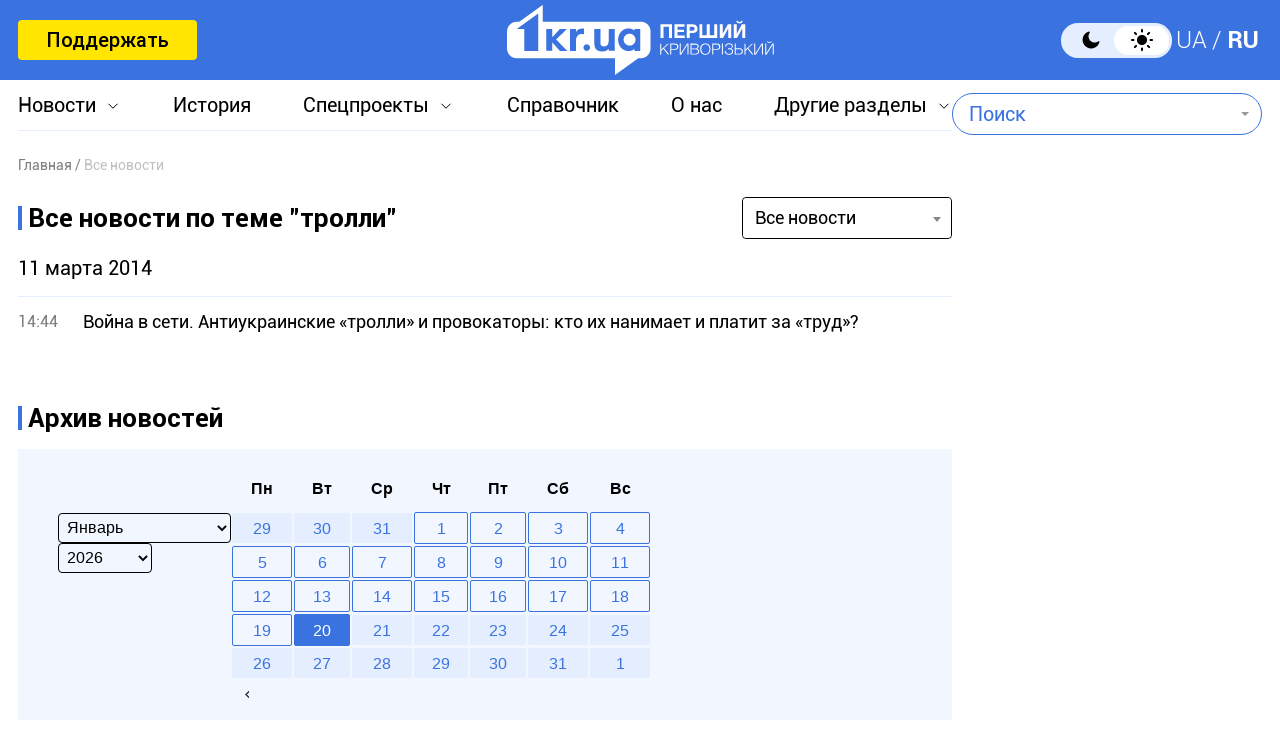

--- FILE ---
content_type: text/html; charset=utf-8
request_url: https://www.google.com/recaptcha/api2/aframe
body_size: 270
content:
<!DOCTYPE HTML><html><head><meta http-equiv="content-type" content="text/html; charset=UTF-8"></head><body><script nonce="yeFvAHBPZKw_JHWRJx3niA">/** Anti-fraud and anti-abuse applications only. See google.com/recaptcha */ try{var clients={'sodar':'https://pagead2.googlesyndication.com/pagead/sodar?'};window.addEventListener("message",function(a){try{if(a.source===window.parent){var b=JSON.parse(a.data);var c=clients[b['id']];if(c){var d=document.createElement('img');d.src=c+b['params']+'&rc='+(localStorage.getItem("rc::a")?sessionStorage.getItem("rc::b"):"");window.document.body.appendChild(d);sessionStorage.setItem("rc::e",parseInt(sessionStorage.getItem("rc::e")||0)+1);localStorage.setItem("rc::h",'1768901221476');}}}catch(b){}});window.parent.postMessage("_grecaptcha_ready", "*");}catch(b){}</script></body></html>